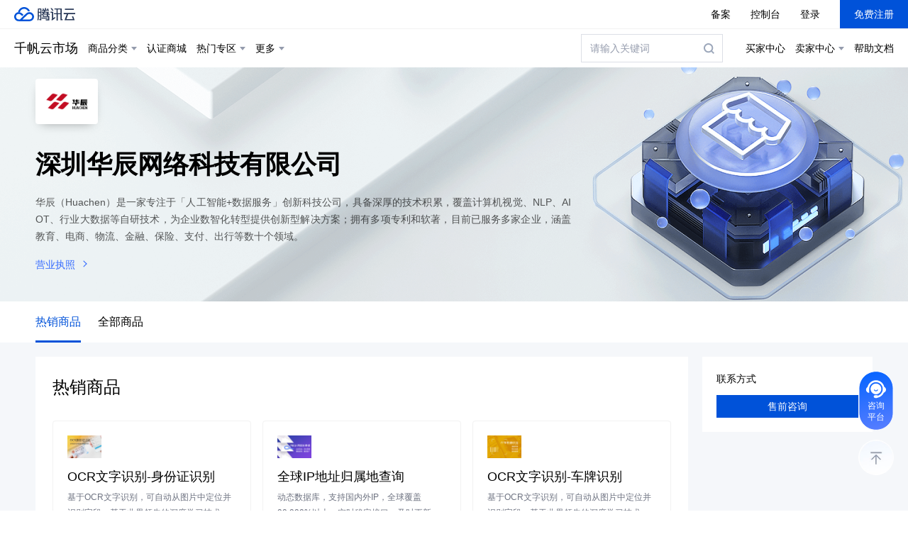

--- FILE ---
content_type: text/html; charset=utf-8
request_url: https://market.cloud.tencent.com/stores/1257598706/1001?sort=dp_asc&price=2998_-1
body_size: 18102
content:
<!doctype html>
<html lang="zh-cmn-Hans">

<head>
  <meta http-equiv="X-UA-Compatible" content="IE=edge,chrome=1" />
  <meta charset="UTF-8" />
  <meta name="viewport" content="width=device-width, initial-scale=1.0, maximum-scale=1.0" />
  <meta name="renderer" content="webkit">
  <meta name="format-detection" content="telephone=no" />
  <title>
    深圳华辰网络科技有限公司-腾讯云市场
  </title>
  <meta name="keywords" content="深圳华辰网络科技有限公司" />
  <meta name="description" content="腾讯云市场提供小程序、网站建设、企业基础软件、企业办公软件、企业服务、API服务、代运维、解决方案等相关的软件和服务，助力广大企业安全、快捷上云！" />
  <link rel="icon" href="//cloud.tencent.com/favicon.ico" type="image/x-icon" />
  
  <link rel="stylesheet" href="https://cloudcache.tencent-cloud.com/open_proj/proj_qcloud_v2/gateway/portal/css/base.css">
  <link rel="preconnect" href="//main.qcloudimg.com">
  <link rel="dns-prefetch" href="//cloud.tencent.com">
  <link rel="dns-prefetch" href="//imgcache.qq.com">
  <link rel="preconnect" href="//pub.idqqimg.com">
  <link rel="preconnect" href="//www.googletagmanager.com">
  <link rel="preconnect" href="//tudg.qq.com">
  <script src="https://turing.captcha.qcloud.com/TCaptcha.js"></script>
  <link href="https://vjs.zencdn.net/8.0.4/video-js.css" rel="stylesheet" />
  <link href="https://market-isv-1258344699.cos.ap-shanghai.myqcloud.com/test/highlight/styles/vs.min.css" rel="stylesheet">
  <link href=" https://imgcache.qq.com/qcloud/serviceprovider/static/release/css/wangEditor.css?v=20200515" rel="stylesheet">
  <script src="https://cdn-go.cn/aegis/aegis-sdk/latest/aegis.min.js?_bid=3977" crossorigin="anonymous"></script>
<script>
    // 忽略灯塔等上报错误
    const ignoresUrl = [
        /otheve\.beacon\.qq\.com/,
        /h\.trace\.qq\.com/,
        /v\.qidian\.qq\.com/,
        /www\.google-analytics\.com/,
        /ResizeObserver loop limit exceeded/,
        /Script error\. @ \(:0:0\)/
    ];
    if (window.Aegis) {
        const aegis = window.aegis = new Aegis({
            id: 'gQjOQfgQVW0169kll0', // 项目ID
            env: Aegis.environment.production,
            pagePerformance: true,
            reportApiSpeed: true, // 接口测速
            reportAssetSpeed: true, // 静态资源测速
            delay: 3000,
            api: {
                retCodeHandler(data, url, xhr) {
                    try {
                        data = JSON.parse(data)
                    } catch (e) { }
                    let exurl = url.indexOf('logincheck') == -1 && url.indexOf('graphql') == -1 && url.indexOf('userDescribe') == -1
                    let capiError = url.indexOf('capi') != -1 && (data.Response.Error || data.Response.Response.Error)
                    return {
                        isErr: exurl && (capiError || data.code == -1),
                        code: -1
                    }
                }
            },
            beforeReport(log) {
                if (window.Nohost === true) {// test环境不发送异常
                    return false;
                }
                const level = Number(log.level);
            
                if (level > 2) {
                    if (ignoresUrl.some(re => re.test(log.msg))) {
                        return false;
                    }
                }
            },
        });
    }
</script>
</head>

<body>
  <div id="market-index-react-root"></div>
</body>
<script>
  var configData = {"storeInfo":{"banner":"//market-isv-1258344699.file.myqcloud.com/20220104/images/2020/01/6df0b93b5e071c66a63e2cf95cf0f551.png","business":"API服务","csEmail":"market@huachen.cn","csPhone":"0755-86665320","csPhoneTimeBegin":"09:00:00","csPhoneTimeEnd":"22:00:00","csQq":[{"name":"在线客服","qq":"17399661"}],"csQqTimeBegin":"09:00:00","csQqTimeEnd":"22:00:00","csWeChatQRCode":"","csZhiChi":{"csZhiChiTimeBegin":"00:00:00","csZhiChiTimeEnd":"23:59:59","groupId":"","sysNum":""},"customerService":null,"customerType":"","introduction":"华辰（Huachen）是一家专注于「人工智能+数据服务」创新科技公司，具备深厚的技术积累，覆盖计算机视觉、NLP、AIOT、行业大数据等自研技术，为企业数智化转型提供创新型解决方案；拥有多项专利和软著，目前已服务多家企业，涵盖教育、电商、物流、金融、保险、支付、出行等数十个领域。","logo":"//market-isv-1258344699.file.myqcloud.com/20220104/images/2024/08/f92297a16bd3693153f10828125ea132.png","name":"深圳华辰网络科技有限公司","recommendProductIdSet":[15429,15702,15703,15704,15712,15713],"slogan":"","talkWidget":"","title":""},"saicInfo":{"bizLicNo":"91440300MA5EGJ091Y","bizLicPic":"//market-isv-1258344699.picsh.myqcloud.com/images/2020/10/b0cef052f04988dc8507a73216cdaa63.png/tencent_market_isv"},"type":"corporate","isvName":"深圳华辰网络科技有限公司","leftMenu":[{"Products":[],"Recommands":[],"Name":"基础软件","CateId":100,"SubCates":[{"CateId":1103,"Description":"","Name":"应用运行环境","SubCates":[]},{"CateId":1104,"Description":"","Name":"数据库与缓存","SubCates":[]},{"CateId":1105,"Description":"","Name":"管理与监控","SubCates":[]},{"CateId":1107,"Description":"","Name":"开发语言环境","SubCates":[]},{"CateId":1109,"Description":"","Name":"操作系统","SubCates":[]},{"CateId":1110,"Description":"","Name":"问题和缺陷跟踪","SubCates":[]},{"CateId":1111,"Description":"","Name":"日志分析","SubCates":[]},{"CateId":1112,"Description":"","Name":"测试工具","SubCates":[]},{"CateId":6000,"Description":"","Name":"源代码控制","SubCates":[]},{"CateId":7001,"Description":"","Name":"建站镜像","SubCates":[]},{"CateId":7002,"Description":"","Name":"安全","SubCates":[]},{"CateId":7003,"Description":"","Name":"企业应用","SubCates":[]}]},{"Products":[],"Recommands":[],"Name":"服务","CateId":106,"SubCates":[{"CateId":1124,"Description":"","Name":"数据迁移","SubCates":[]},{"CateId":1125,"Description":"","Name":"环境配置","SubCates":[]},{"CateId":2020,"Description":"","Name":"定制开发","SubCates":[]},{"CateId":2021,"Description":"","Name":"网络服务","SubCates":[]},{"CateId":2022,"Description":"","Name":"故障排查","SubCates":[]},{"CateId":2023,"Description":"","Name":"企业服务","SubCates":[]},{"CateId":2024,"Description":"","Name":"咨询","SubCates":[]}]},{"Products":[],"Recommands":[],"Name":"安全","CateId":105,"SubCates":[{"CateId":1134,"Description":"","Name":"安全管理","SubCates":[]},{"CateId":1135,"Description":"","Name":"应用安全","SubCates":[]},{"CateId":1136,"Description":"","Name":"网络安全","SubCates":[]},{"CateId":1137,"Description":"","Name":"数据安全","SubCates":[]},{"CateId":1138,"Description":"","Name":"终端安全","SubCates":[]},{"CateId":1139,"Description":"","Name":"安全服务","SubCates":[]},{"CateId":6001,"Description":"","Name":"业务安全","SubCates":[]}]},{"Products":[],"Recommands":[],"Name":"人工智能","CateId":104,"SubCates":[{"CateId":1116,"Description":"","Name":"人脸与人体识别","SubCates":[]},{"CateId":1117,"Description":"","Name":"文字识别","SubCates":[]},{"CateId":1118,"Description":"","Name":"语音技术","SubCates":[]},{"CateId":1119,"Description":"","Name":"自然语言处理","SubCates":[]},{"CateId":1120,"Description":"","Name":"腾讯云TI平台（TI-Matrix、TI-ONE）","SubCates":[]}]},{"Products":[],"Recommands":[],"Name":"物联网","CateId":101,"SubCates":[{"CateId":1132,"Description":"","Name":"物联网应用","SubCates":[]},{"CateId":2000,"Description":"","Name":"芯片模组","SubCates":[]},{"CateId":2001,"Description":"","Name":"智能硬件","SubCates":[]},{"CateId":2002,"Description":"","Name":"感知设备","SubCates":[]},{"CateId":2003,"Description":"","Name":"其他","SubCates":[]}]},{"Products":[],"Recommands":[],"Name":"PaaS服务","CateId":107,"SubCates":[{"CateId":6004,"Description":"","Name":"音视频","SubCates":[]},{"CateId":6005,"Description":"","Name":"通信","SubCates":[]},{"CateId":6006,"Description":"","Name":"加速","SubCates":[]},{"CateId":6007,"Description":"","Name":"大数据","SubCates":[]},{"CateId":6008,"Description":"","Name":"可视化","SubCates":[]},{"CateId":6009,"Description":"","Name":"其他","SubCates":[]}]},{"Products":[],"Recommands":[],"Name":"企业应用","CateId":103,"SubCates":[{"CateId":1115,"Description":"","Name":"人事管理","SubCates":[]},{"CateId":2010,"Description":"","Name":"销售管理","SubCates":[]},{"CateId":2011,"Description":"","Name":"财务管理","SubCates":[]},{"CateId":2012,"Description":"","Name":"办公协同","SubCates":[]},{"CateId":2013,"Description":"","Name":"工具软件","SubCates":[]},{"CateId":2014,"Description":"","Name":"生产供应链","SubCates":[]},{"CateId":2015,"Description":"","Name":"云通信","SubCates":[]},{"CateId":2016,"Description":"","Name":"企业邮箱","SubCates":[]},{"CateId":6002,"Description":"","Name":"广告营销","SubCates":[]},{"CateId":6003,"Description":"","Name":"客服","SubCates":[]}]},{"Products":[],"Recommands":[],"Name":"中小企业服务","CateId":102,"SubCates":[{"CateId":1114,"Description":"","Name":"商标服务","SubCates":[]},{"CateId":2007,"Description":"","Name":"版权服务","SubCates":[]},{"CateId":2008,"Description":"","Name":"工商服务","SubCates":[]},{"CateId":1129,"Description":"","Name":"企业认证","SubCates":[]},{"CateId":1130,"Description":"","Name":"网站建站","SubCates":[]}]}],"tags":{},"storeId":"1257598706","ownerUin":"100007449641","title":"深圳华辰网络科技有限公司-腾讯云市场","keywords":"深圳华辰网络科技有限公司","description":"腾讯云市场提供小程序、网站建设、企业基础软件、企业办公软件、企业服务、API服务、代运维、解决方案等相关的软件和服务，助力广大企业安全、快捷上云！","industryList":[{"ID":1008,"Name":"金融","SubCates":[{"ID":2033,"Name":"泛金融"},{"ID":2032,"Name":"资管"},{"ID":2031,"Name":"保险"},{"ID":2030,"Name":"银行"}]},{"ID":1001,"Name":"教育","SubCates":[{"ID":2000,"Name":"高教"},{"ID":2001,"Name":"基教"},{"ID":2002,"Name":"教企"}]},{"ID":1004,"Name":"能源","SubCates":[{"ID":2012,"Name":"常规能源应用"},{"ID":2013,"Name":"双碳应用"},{"ID":2014,"Name":"能耗管理"},{"ID":2015,"Name":"燃煤优化"},{"ID":2016,"Name":"能源运营和营销"},{"ID":2017,"Name":"其他"}]},{"ID":1011,"Name":"零售","SubCates":[{"ID":2041,"Name":"商圈分析引流"},{"ID":2042,"Name":"线下门店运营"},{"ID":2043,"Name":"线上私域运营"},{"ID":2044,"Name":"招商实施"},{"ID":2045,"Name":"数据沉淀服务"},{"ID":2046,"Name":"后台业务支撑"},{"ID":2047,"Name":"内部管理提效"},{"ID":2048,"Name":"营销云与数据服务"}]},{"ID":1002,"Name":"医疗","SubCates":[{"ID":2003,"Name":"智慧医疗"},{"ID":2004,"Name":"智慧医保"},{"ID":2005,"Name":"智慧医院"},{"ID":2006,"Name":"消费医疗"}]},{"ID":1005,"Name":"文旅","SubCates":[{"ID":2018,"Name":"文旅"},{"ID":2019,"Name":"农业"},{"ID":2020,"Name":"体育"},{"ID":2021,"Name":"会展"}]},{"ID":1010,"Name":"出行","SubCates":[{"ID":2038,"Name":"汽车制造销售"},{"ID":2039,"Name":"汽车后市场"},{"ID":2040,"Name":"出行服务"}]},{"ID":1009,"Name":"交通","SubCates":[{"ID":2037,"Name":"轨交铁路"},{"ID":2036,"Name":"机场港口"},{"ID":2035,"Name":"车路协同"},{"ID":2034,"Name":"交通管理"}]},{"ID":1006,"Name":"地产","SubCates":[{"ID":2022,"Name":"空间智能"},{"ID":2023,"Name":"智能建造"},{"ID":2024,"Name":"其他"}]},{"ID":1007,"Name":"政务相关","SubCates":[{"ID":2029,"Name":"其他"},{"ID":2028,"Name":"水利住建"},{"ID":2027,"Name":"智慧城管"},{"ID":2026,"Name":"税务人社"},{"ID":2025,"Name":"数字政府"}]},{"ID":1003,"Name":"工业","SubCates":[{"ID":2007,"Name":"研发设计"},{"ID":2008,"Name":"生产制造"},{"ID":2009,"Name":"供应链管理"},{"ID":2010,"Name":"运营管理"},{"ID":2011,"Name":"其他"}]},{"ID":1012,"Name":"其他行业","SubCates":[{"ID":2050,"Name":"传媒"},{"ID":2049,"Name":"运营商"}]}],"hideStorePage":false,"couponSet":[],"couponCount":0,"hotData":[{"CategoryId":107,"CommentTime":1,"DeliverTime":0,"DeliverType":"API","Flags":0,"Illustrations":["//market-isv-1258344699.file.myqcloud.com/20220104/images/2019/09/2926d357c2177769da66d7e7f41ace35.png"],"InsertTime":"2019-08-07 18:13:32","IsProprietary":false,"IsvName":"深圳华辰网络科技有限公司","L2Score":0,"Logo":"//market-isv-1258344699.file.myqcloud.com/20220104/images/2019/09/2926d357c2177769da66d7e7f41ace35.png","MinPrice":{"CycleId":"","Disprice":100,"Price":100,"PriceHide":false,"Spec":"1.00元/10次","SpecId":"93-015702-m858qz","TimeSpan":1,"TimeUnit":"y","TrialDays":0},"OwnerUin":"100007449641","ProductId":15702,"ProductName":"OCR文字识别-身份证识别","ProductType":"MARKET","PublishTime":"2019-10-16 17:57:53","Score":0,"SelectionMaterialsAuditState":"auditing","SortFactor":0,"StoreID":1257598706,"Summary":"基于OCR文字识别，可自动从图片中定位并识别字段，基于业界领先的深度学习技术，海量标注样本数据进行训练，提供高质量的识别结果。","TagIds":["473"],"Tags":["OCR"],"Times":68,"Tips":0,"Weight":126},{"CategoryId":102,"CommentTime":1,"DeliverTime":0,"DeliverType":"API","Flags":0,"Illustrations":["//market-isv-1258344699.file.myqcloud.com/20220104/images/2019/09/2e8a3e9a325598c7171ca103814f4282.png"],"InsertTime":"2019-07-29 12:23:27","IsProprietary":false,"IsvName":"深圳华辰网络科技有限公司","L2Score":0,"Logo":"//market-isv-1258344699.file.myqcloud.com/20220104/images/2019/09/2e8a3e9a325598c7171ca103814f4282.png","MinPrice":{"CycleId":"","Disprice":0,"Price":0,"PriceHide":false,"Spec":"0.00元/1,000次","SpecId":"93-015429-i3smjl","TimeSpan":1,"TimeUnit":"y","TrialDays":0},"OwnerUin":"100007449641","ProductId":15429,"ProductName":"全球IP地址归属地查询","ProductType":"MARKET","PublishTime":"2019-10-16 17:58:46","Score":47,"SelectionMaterialsAuditState":"auditing","SortFactor":0,"StoreID":1257598706,"Summary":"动态数据库，支持国内外IP，全球覆盖99.999%以上，实时稳定接口，及时更新，精准度高，精准权威数据，保证结果真实有效。高性能服务器，接口毫秒级响应速度，无需等待。","TagIds":["461"],"Tags":["IP查询"],"Times":980,"Tips":0,"Weight":96},{"CategoryId":104,"CommentTime":0,"DeliverTime":0,"DeliverType":"API","Flags":0,"Illustrations":["//market-isv-1258344699.file.myqcloud.com/20220104/images/2019/10/139d38bc4f4956b99bddd7f4672672c1.png"],"InsertTime":"2019-08-07 19:03:14","IsProprietary":false,"IsvName":"深圳华辰网络科技有限公司","L2Score":0,"Logo":"//market-isv-1258344699.file.myqcloud.com/20220104/images/2019/10/139d38bc4f4956b99bddd7f4672672c1.png","MinPrice":{"CycleId":"","Disprice":100,"Price":100,"PriceHide":false,"Spec":"1.00元/10次","SpecId":"93-015704-7y389w","TimeSpan":1,"TimeUnit":"y","TrialDays":0},"OwnerUin":"100007449641","ProductId":15704,"ProductName":"OCR文字识别-车牌识别","ProductType":"MARKET","PublishTime":"2019-10-16 17:57:44","Score":0,"SelectionMaterialsAuditState":"auditing","SortFactor":0,"StoreID":1257598706,"Summary":"基于OCR文字识别，可自动从图片中定位并识别字段，基于业界领先的深度学习技术，海量标注样本数据进行训练，提供高质量的识别结果。","TagIds":["473"],"Tags":["OCR"],"Times":7,"Tips":0,"Weight":77},{"CategoryId":104,"CommentTime":0,"DeliverTime":0,"DeliverType":"API","Flags":0,"Illustrations":["//market-isv-1258344699.file.myqcloud.com/20220104/images/2019/09/7be9a74ebf985da6d604646aa93e9a94.png"],"InsertTime":"2019-08-08 13:51:32","IsProprietary":false,"IsvName":"深圳华辰网络科技有限公司","L2Score":0,"Logo":"//market-isv-1258344699.file.myqcloud.com/20220104/images/2019/09/7be9a74ebf985da6d604646aa93e9a94.png","MinPrice":{"CycleId":"","Disprice":100,"Price":100,"PriceHide":false,"Spec":"1.00元/10次","SpecId":"93-015713-4li0dx","TimeSpan":1,"TimeUnit":"y","TrialDays":0},"OwnerUin":"100007449641","ProductId":15713,"ProductName":"OCR文字识别-驾驶证识别","ProductType":"MARKET","PublishTime":"2019-09-27 17:13:39","Score":0,"SelectionMaterialsAuditState":"auditing","SortFactor":0,"StoreID":1257598706,"Summary":"基于OCR文字识别，可自动从图片中定位并识别字段，基于业界领先的深度学习技术，海量标注样本数据进行训练，提供高质量的识别结果。","TagIds":["473"],"Tags":["OCR"],"Times":2,"Tips":0,"Weight":77},{"CategoryId":104,"CommentTime":0,"DeliverTime":0,"DeliverType":"API","Flags":0,"Illustrations":["//market-isv-1258344699.file.myqcloud.com/20220104/images/2019/10/7acf8ee2998ce0b32745f477ec08da36.png"],"InsertTime":"2019-08-07 18:20:29","IsProprietary":false,"IsvName":"深圳华辰网络科技有限公司","L2Score":0,"Logo":"//market-isv-1258344699.file.myqcloud.com/20220104/images/2019/10/7acf8ee2998ce0b32745f477ec08da36.png","MinPrice":{"CycleId":"","Disprice":100,"Price":100,"PriceHide":false,"Spec":"1.00元/10次","SpecId":"93-015703-vwa0pr","TimeSpan":1,"TimeUnit":"y","TrialDays":0},"OwnerUin":"100007449641","ProductId":15703,"ProductName":"OCR文字识别-银行卡识别","ProductType":"MARKET","PublishTime":"2019-10-16 17:57:48","Score":0,"SelectionMaterialsAuditState":"auditing","SortFactor":0,"StoreID":1257598706,"Summary":"基于OCR文字识别，可自动从图片中定位并识别字段，基于业界领先的深度学习技术，海量标注样本数据进行训练，提供高质量的识别结果。","TagIds":["473"],"Tags":["OCR"],"Times":7,"Tips":0,"Weight":63},{"CategoryId":104,"CommentTime":0,"DeliverTime":0,"DeliverType":"API","Flags":0,"Illustrations":["//market-isv-1258344699.file.myqcloud.com/20220104/images/2019/10/c028d011dd5dd583d1147ac03e22ed08.png"],"InsertTime":"2019-08-08 13:46:56","IsProprietary":false,"IsvName":"深圳华辰网络科技有限公司","L2Score":0,"Logo":"//market-isv-1258344699.file.myqcloud.com/20220104/images/2019/10/c028d011dd5dd583d1147ac03e22ed08.png","MinPrice":{"CycleId":"","Disprice":100,"Price":100,"PriceHide":false,"Spec":"1.00元/10次","SpecId":"93-015712-s32xgk","TimeSpan":1,"TimeUnit":"y","TrialDays":0},"OwnerUin":"100007449641","ProductId":15712,"ProductName":"OCR文字识别-行驶证识别","ProductType":"MARKET","PublishTime":"2019-10-16 17:57:41","Score":0,"SelectionMaterialsAuditState":"auditing","SortFactor":0,"StoreID":1257598706,"Summary":"基于OCR文字识别，可自动从图片中定位并识别字段，基于业界领先的深度学习技术，海量标注样本数据进行训练，提供高质量的识别结果。","TagIds":["473"],"Tags":["OCR"],"Times":2,"Tips":0,"Weight":42}],"productInfo":{"ownerUin":"100007449641"}};
  console.log("configData", configData);
</script>
<!--业务脚本-->

<script type="text/javascript" src="https://market.cloud.tencent.com/cos/market-node/prod/js/marketPlaceV2.min.js?page=stores&env=prod" id="marketPlaceV2"></script>
<script src="//imgcache.qq.com/open/qcloud/js/version/201408/jquery.201408191328.js?max_age=2592000"></script>
<!-- <script src="https://pub.idqqimg.com/pc/misc/sentry/raven.min.js" crossorigin="anonymous"></script>
<script>
  window.Raven && Raven.config('https://19d7f395fd0741afb1da125a05184ba8@report.url.cn/sentry/1099').install();
</script>
<script async src="//www.googletagmanager.com/gtag/js?id=UA-111938261-1"></script> -->
<script src="https://beacon.cdn.qq.com/sdk/4.5.9/beacon_web.min.js"></script>
<script>
  let dewllTime=0;
  let timer;
  function startCalcTime(){
      timer=setInterval(()=>{
          dewllTime+=1000;
      },1000);
  }
  function stopCalcTime(){
      clearInterval(timer);
  }

  // 统计页面停留时长
  window.addEventListener('load', function () {
      startCalcTime();
  });
  window.addEventListener('beforeunload', function () {
      stopCalcTime();
      window.beaconEven.pageBuried('page_dwell_time', { dwell_time: dewllTime });
      const date = new Date();
      while (new Date() - date < 100) {}
  });
  document.addEventListener('visibilitychange',function(){ //浏览器tab切换监听事件
      if(document.visibilityState=='visible') { //状态判断：显示（切换到当前页面）
          // 切换到页面执行事件
          startCalcTime();
      }else if(document.visibilityState=='hidden'){//状态判断：隐藏（离开当前页面）
          // 离开页面执行事件
          stopCalcTime();
      }
  });
  // 获取cookie
  function getMarketCookie(key, defaultVal) {
    key = undefined === key ? null : key;
    defaultVal = undefined === defaultVal ? null : defaultVal;

    const cookies = document.cookie.split(';').map(function (item) {
      return item.trim().split('=');
    });

    var cookieMap = {};
    for (var i = 0; i < cookies.length; i++) {
      cookieMap[cookies[i][0]] = cookies[i][1] || null;
    }

    if (null === key) {
      return cookieMap;
    }
    return cookieMap[key] || defaultVal;
  }

  function getGAClientId() {
    var _ga = getMarketCookie('_ga', '').split('.');
    if (_ga.length !== 4) {
      return null;
    }
    return _ga[2];
  }

  function $param(pa) {
    var s = '';
    for (var p in pa) {
      s += (s ? '&' : '') + p + '=' + pa[p];
    }
    return s;
  }

  // ga
  +(function () {
    var gaTrackingId = 'UA-111938261-1',
      marketGaGroup = 'cloudmarket',
      gtagConfig = {
        groups: marketGaGroup,
      };
    window.dataLayer = window.dataLayer || [];
    var gtag = function () {
      window.dataLayer.push(arguments);
    };
    gtag('js', new Date());
    if (window.location.href.indexOf('cloud.tencent.com') === -1) {
      gtagConfig['linker'] = {
        domains: ['market.cloud.tencent.com'],
        accept_incoming: true,
      };
    }
    // UserID
    if (getUin()) {
      gtag('set', {
        user_id: getUin() || '',
      });
    }
    // 云市场UV
    if (getGAClientId()) {
      gtagConfig['dimension1'] = getGAClientId();
    }
    gtag('config', gaTrackingId, gtagConfig);
    // register to global env
    window.gtag = gtag;
    window.MARKET_GA_GROUP = marketGaGroup;
  })();

  // mta
  var _mtac = {
    performanceMonitor: 1,
    senseQuery: 1,
  };
  (function () {
    var mta = document.createElement('script');
    mta.src = 'https://market-isv-1258344699.file.myqcloud.com/market-node/js/stats.js';
    mta.setAttribute('name', 'MTAH5');
    mta.setAttribute('sid', '500537135');
    mta.setAttribute('cid', '500537137');
    var s = document.getElementsByTagName('script')[0];
    s.parentNode.insertBefore(mta, s);
  })();

  var csrfCode = '';
  // 获取uin
  function getUin() {
    return getMarketCookie('uin', '').replace(/o0*/, '').toString();
  }
  /**
   * 获取防CSRF串
   * @method getACSRFToken
   * @return {String} 验证串
   */
  function getACSRFToken() {
    if (!csrfCode) {
      var s_key = getMarketCookie('skey', ''),
        hash = 5381;
      if (!s_key) {
        s_key = getMarketCookie('p_skey', '');
      }
      if (!s_key) {
        return '';
      }
      for (var i = 0, len = s_key.length; i < len; ++i) {
        hash += (hash << 5) + s_key.charCodeAt(i);
      }
      csrfCode = hash & 0x7fffffff;
    }
    return csrfCode;
  }

  function guid() {
    return s4() + s4() + '-' + s4() + '-' + s4() + '-' + s4() + '-' + s4() + s4() + s4();
  }

  function s4() {
    return Math.floor((1 + Math.random()) * 0x10000)
      .toString(16)
      .substring(1);
  }
  /**
   * JSON对象转url字符串
   * @method objectToParams
   * @param  {Object} obj JSON对象
   * @param  {Boolean} decodeUri url解码
   * @return {String} url字符串
   * @author evanyuan
   */
  function objectToParams(obj, decodeUri) {
    var param = $.param(obj);
    if (decodeUri) {
      param = decodeURIComponent(param);
    }
    return param;
  }

  // 灯塔埋点
  (function () {
    console.log('灯塔...');
    var pageIdMap = {
      '\/products\/(\\d+)($|\\?|\#)': 1001, // 详情页
      '\/n\/products\/(\\d+)($|\\?|\#)': 1001,
      '\/preview\/(\\d+)($|\\?|\#)': 1002, // 详情页预览
      '\/n\/preview\/(\\d+)($|\\?|\#)': 1002,
      '\/categories\/(\\d+)($|\\?|\#)': 1003, // 类目搜索结果页
      '\/n\/categories\/(\\d+)($|\\?|\#)': 1003,
      '\/categories($|\/$|\/\\?|\\?)': 1003,
      '\/n\/categories($|\/$)': 1003,
      '\/search\/(\\d+)($|\\?|\#)': 1004, // 关键字搜索结果页
      '\/n\/search\/(\\d+)$': 1004,
      '\/search($|\/$|(.*)$)': 1004,
      '\/n\/search($|\/$|(.*)$)': 1004,
      '\/nact\/zhixuan': 1005, // 质选页面
      '\/nact\/provider': 1006, // 入驻页面
      '\/order\/check': 1007, // 核对页面
      '\/m\/order\/check': 1007,
      '\/order\/done': 1008, // 开通资源页
      '\/apply': 1010, // 商家入驻页
      '\/coupon\/([a-zA-Z\\d]{0,15}$)': 1011, // 优惠券详情
      '\/nact\/marketimage': 1012, // 镜像测试页
      '\/pindao\/mpmerchants': 1031, //小程序商家服务市场
      '\/pindao\/([a-zA-Z\\d]{0,30}$)': 1013, // 通用频道页
      '\/promotions\/([a-zA-Z\\d]{0,30}$)': 1013,
      '\/website\/([a-zA-Z\\d]{0,}$)?': 1014, // 解决方案页
      '\/nact\/midyear': 1015, // 年中大促
      '\/nact\/newyear': 1016, // 新春大促
      '\/nact\/support': 1017, // 疫情专题
      '\/act\/wangjian': 1018, // 网站建设频道页
      '\/act\/basis': 1019, // 基础软件频道页
      '\/act\/tobservice': 1020, // 办公软件频道页
      '\/act\/company': 1021, // 企业服务频道页
      '\/act\/api': 1022, // API服务频道页
      '\/act\/618miniprogram': 1034, // 618-小程序
      '\/act\/618website': 1035, // 618-建站
      '\/act\/618iaaseco': 1036, // 618-iaas周边
      '\/stores\/(\\d+)($|\\?|\#)': 1023, //店铺页
      '\/solutions\/overview': 1024, // 解决方案页面
      '\/solutions\/o2o': 1032, // o2o解决方案页面
      '\/solutions\/(\\d+)($|\\?|\#)': 1025, // 解决方案详情页
      '\/cases\/overview': 1026, // 客户案例页
      '\/casesDetail\/(\\d+)$': 1027, //客户案例详情页
      '\/act\/double11': 1028, //双十一活动页
      '\/old': 1029, //旧版首页
      '\/act\/bdouble11': 1030, //双十二活动页,
      '\/act\/spring': 1033, //新春活动页,
      '\/saas\/saasmarket': 2009, //千帆sass首页
      '\/appconnection': 2012, //千帆应用连接器
      'market\.saas\.cloud\.tencent\.com': 2009, //千帆sass首页
      '\/saas\/saasintroduction': 2010, //千帆sass首页

      '\/saasportal\/home': 4001, //千帆sass门户首页
      '\/saasportal\/partnerlist': 4002, //千帆sass门户伙伴页
      '\/saasportal\/partnerdetail': 4003, //千帆sass门户伙伴详情页
      '\/saasportal\/news': 4004, //千帆sass门户咨询页
      '\/saasportal\/activitylist': 4005, //千帆sass门户活动页
      '\/saasportal\/activitydetail': 4006, //千帆sass门户活动详情页
      '\/saasportal\/caseList': 4007, //千帆sass门户客户案例页
      '\/saasportal\//caseDetail\?id=[0-9]*': 4008, //千帆sass门户客户案例详情页
      'qianfan\.cloud\.tencent\.com': 4001, //千帆sass首页

      '\/qianfan': 2010, //千帆sass首页
      '(com\/\\?)|(com\/$)': 1009, //首页
      '\/act\/smbkit1-PC': 5001, // pc落地页
      '\/act\/templateBuild': 1038, // 建站模版
      '\/act\/templateBuildDetail\/(\\d+)$': 1039, // 建站模版详情

      '\/panda\/marketplace\/featured-mall': 1040, // 精选
      '\/panda\/marketplace\/certification-mall': 1041, // 认证
      '\/marketplace\/localizeZone': 1042, // 国产化专区
      '\/marketplace\/internationalZone': 1043, // 国际合作伙伴专区
      '\/marketplace\/consultZone': 1044, // 数字化咨询服务专区
      '\/marketplace\/stackDetail\/carTravelGrowth': 1045, // 汽车出行用户增长场景栈
      '\/marketplace\/stackDetail\/collegesInformatization': 1046, // 高校信息化场景栈
      '\/marketplace\/stackDetail\/carbonFactory': 1047, // 能碳工场场景栈
      '\/marketplace\/stackDetail\/smartMedical': 1048, // 智慧医疗应用场景栈
      '\/marketplace\/stackDetail\/spatialIntelligence': 1049, // 空间智能应用场景栈
      '\/marketplace\/succCase': 1050, // 成功案例
      '\/marketplace\/succCaseDetail\/(\\d+)$': 1051, // 成功案例详情
      '\/marketplace\/partnerSettled': 1052, // 合作伙伴入驻
      '\/marketplace\/appScenario': 1053, //场景栈集合页
      '\/marketplace\/unionstore/(\\w+)': 1055, //联运店铺页
    };

    function getPageId(pathname) {
      let marketpage = /market\.cloud\.tencent\.com/;
      let saaspage = /saas\.cloud\.tencent\.com/;
      // let qfpage=/0\.0\.0\.0:7001/ //todo 本地调试开启
      let qfpage = /qianfan\.cloud\.tencent\.com/;
      if (marketpage.test(pathname) || saaspage.test(pathname) || qfpage.test(pathname)) {
        for (var key in pageIdMap) {
          var exp = new RegExp(key);
          if (exp.test(pathname)) {
            return pageIdMap[key];
          }
        }
        return 0;
      } else {
        return -1;
      }
    }
    //埋点上报
    function getReport(params, isMultiple) {
      let paramData;
      let action;
      if (isMultiple) {
        paramData = { EventSet: [] };
        for (let i = 0; i < params.length; i++) {
          paramData.EventSet.push({ Channel: 'market_payment', Collection: params[i] });
        }
        action = 'ReportWebEvents';
      } else {
        paramData = {};
        let newParams = [];
        for (let key in params) {
          newParams.push({ Key: key, Value: params[key] });
        }
        paramData = {
          Channel: 'market_payment',
          Collection: newParams,
        };
        action = 'ReportWebEvent';
      }
      var urlParams = {
        t: new Date().getTime(),
        uin: getUin(),
        csrfCode: getACSRFToken(),
        reqSeqId: guid(),
      };
      let addParam = function (url, p) {
        var s = /\?/.test(url) ? '&' : '?';
        url += s + objectToParams(p);
        return url;
      };
      let url = addParam(`/ncgi/capi/${action}`, urlParams);
      $.ajax({
        url: url,
        type: 'post',
        data: {
          Action: action,
          Version: '2018-06-01',
          regionId: 1,
          User: '1',
          data: paramData,
        },
        success: function (data) {
          // console.log(123, data);
        },
        error: function (error) {
          // console.log(456, error)
        },
      });
    }
    const getPlatformType = () => {
      const userAgent = navigator.userAgent;
      let platform = 'pc';
      if (/(iPhone|iPad|iPod|iOS|Android|SymbianOS|Windows Phone)/i.test(userAgent)) {
        platform = 'mobile';
      }
      return platform;
    };
    function pageBuried(eventCode, extParams, type = 'onDirectUserAction') {
      if (!window.BeaconAction) {
        return;
      }
      if (!window.beacon) {
        window.beacon = new BeaconAction({
          appkey: window.Nohost ? 'JS08EM7W32XLHU' : 'JS0KVO5W3FPICB', // 系统或项目id, 必填 开发：JS08EM7W32XLHU 现网：JS0KVO5W3FPICB
          onReportSuccess: function (res) {
            try {
              let resObj = JSON.parse(res)[0];
              let obj = resObj.mapValue;
              let paramsObj = {};
              let arr = ['A99', 'A100', 'A102', 'A104'];
              Object.keys(obj)
                .filter(function (val) {
                  return arr.indexOf(val) == -1;
                })
                .forEach(function (v) {
                  paramsObj[v] = obj[v];
                });
              let currentParamsObj = {};
              for (let attr in paramsObj) {
                currentParamsObj[attr] = paramsObj[attr];
              }
              currentParamsObj['eventCode'] = resObj.eventCode;
              getReport(currentParamsObj);
            } catch (err) {
              console.log(err);
            }
          },
          onReportFail: function (res) {
            console.log('failed:', res);
          },
        });
        document.cookie =
          'market-device-id=' + window.beacon.getDeviceId() + '; expires=Fri, 31 Dec 9999 23:59:59 GMT; path=/;';
      }
      if (!eventCode) return;
      var params = {
        beacon_id: window.beacon.getDeviceId(),
        login_id: getUin().toString(),
        page_from: document.referrer,
        page_from_id: getPageId(document.referrer),
        page_current: document.location.href,
        page_current_id: getPageId(document.location.href),
        user_from: getMarketCookie('purchaseSource'),
        terminal_type: getPlatformType(),
        client_version: window['client_version'] || '1.0',
      };
      if (type === 'onDirectUserAction') {
        window.beacon.onDirectUserAction(eventCode, Object.assign(params, extParams));
      } else if (type === 'onSendBeacon') {
        window.beacon.onSendBeacon(eventCode, Object.assign(params, extParams));
      }
    }

    function pageBuriedMultiple(extParams) {
      var params = {
        beacon_id: window.beacon.getDeviceId() || '',
        login_id: getUin().toString() || '',
        page_from: document.referrer,
        page_from_id: getPageId(document.referrer),
        page_current: document.location.href,
        terminal_type: getPlatformType(),


        page_current_id: getPageId(document.location.href),
        user_from: getMarketCookie('purchaseSource') || '',
        client_version: window['client_version'] || '1.0',
      };

      let newParams = [];
      for (let i = 0; i < extParams.length; i++) {
        let newParam = [];
        for (let key in extParams[i]) {
          newParam.push({ Key: key, Value: extParams[i][key] });
        }
        for (let key in params) {
          newParam.push({ Key: key, Value: params[key] });
        }
        newParams.push(newParam);
      }
      if (window.beacon.getDeviceId()) {
        getReport(newParams, true);
      }
    }
    window['beaconEven'] = {
      getPageId: getPageId,
      pageBuried: pageBuried,
      getReport: getReport,
      pageIdMap: pageIdMap,
      pageBuriedMultiple: pageBuriedMultiple,
    };
    window['beaconEven'].pageBuried('', {});//初始化
    setTimeout(function () {
      window['beaconEven'].pageBuried('show_market_page', {});
        loadTime = new Date();
        // setInterval(()=>{
        //     window['beaconEven'].pageBuried('dwell_time', { dwell_time: new Date() - loadTime });
        // },1000);
    }, 5000);
  })();
</script>

<script src="//market.cloud.tencent.com/cos/market-node/prod/js/commonFuc.e7314f5ae73977c6dfed.js"></script>

<!--智齿客服-->
<script src="https://market-isv-1258344699.file.myqcloud.com/market-node/js/entrance.js?sysNum=8bf52f4bb72f47629392bd4085394da7" class="fn-consult-btn" id="zhichiScript" data-args="manual=true"></script>
<!--新版登陆框-->
<script src="https://cloud.tencent.com/qccomponent/login/api.js"></script>


<script>
    var Ga = {
        getMarketCookie: function (key, defaultVal) {
            key = undefined === key ? null : key;
            defaultVal = undefined === defaultVal ? null : defaultVal;

            var cookies = document.cookie.split(";").map(function (item) {
                return item.trim().split("=");
            });

            var cookieMap = {};
            for (var i = 0; i < cookies.length; i++) {
                cookieMap[cookies[i][0]] = cookies[i][1] || null;
            }

            if (null === key) {
                return cookieMap;
            }
            return cookieMap[key] || defaultVal;
        },
        getUin: function () {
            return this.getMarketCookie('uin', '').replace(/o0*/, "").toString();
        },
        getGAClientId: function () {
            var _ga = this.getMarketCookie('_ga', '').split('.');
            if (_ga.length !== 4) {
                return null;
            }
            return _ga[2];
        }
    };
    var femonitor = {
        config: {
            h5: {
                speedParamsKey: {
                    redirect: 28,  // 重定向时间(redirectEnd-redirectStart)
                    dnsCache: 29,  // DNS缓存时间(domainLookupStart-fetchStart)
                    dnsLookup: 30,  // DNS查询时间(domainLookupEnd-domainLookupStart)
                    tcpConnect: 31,  // TCP建立连接完成握手的时间(connectEnd-connectStart)
                    response: 32,  // 后端响应时间(responseStart-requestStart)
                    whiteScreen: 33,  // 白屏时间(domloadng-fetchStart)
                    domInterative: 34,  // 用户可操作时间节点(domContentLoadedEventEnd-fetchStart)
                    load: 35,  // 页面总下载时间(loadEventEnd-navigateStart)
                    firstByte: 36,  // 读取页面第一个字节的时间(responseStart-navigationStart)
                    analyseDom: 37,  // 解析dom时间(domComplete-responseEnd)
                    loadContent: 38,  // 内容加载完成的时间(responseEnd-requestStart)
                    onLoad: 39,  // 执行onload回调函数的时间(loadEventEnd-loadEventStart)
                    unLoad: 40,  // 卸载页面的时间(unloadEventEnd-unloadEventStart)
                    dOMContentLoaded: 41,  // DOMContentLoaded事件触发时间(domContentLoadedEventStart-navigationStart)
                },
                'market.cloud.tencent.com': {
                    flag1: 22261,
                    appId: 20573,
                    pageRegArr: [/^\//, /^\/(categories(\/\d*){0,1}|search\/(.*))$/, /^\/products\/\d+$/],
                    pageNameArr: ['index', 'list', 'detail'],
                    flag3: {
                        index: 1,
                        list: 2,
                        detail: 3
                    }
                },
                'marketdev.cloud.tencent.com': {
                    flag1: 22261,
                    appId: 20573,
                    pageRegArr: [/^\//, /^\/(categories(\/\d*){0,1}|search\/(.*))$/, /^\/products\/\d+$/],
                    pageNameArr: ['index', 'list', 'detail'],
                    flag3: {
                        index: 1,
                        list: 2,
                        detail: 3
                    }
                }
            },
            monitor: {
                bid: "b_teg_rt_index",
                sysID: "9900560",
                intfID: "16",  // sysID、intfID是必须上报的字段，这两个字段决定了你的数据在哪个接口展示。（必须）
                speedParamsKey: {
                    redirect: 'redirectCost',  // 重定向时间(redirectEnd-redirectStart)
                    dnsCache: 'dnsCacheCost',  // DNS缓存时间(domainLookupStart-fetchStart)
                    dnsLookup: 'dnsLookupCost',  // DNS查询时间(domainLookupEnd-domainLookupStart)
                    tcpConnect: 'tcpConnectCost',  // TCP建立连接完成握手的时间(connectEnd-connectStart)
                    response: 'responseCost',  // 后端响应时间(responseStart-requestStart)
                    whiteScreen: 'whiteScreenCost',  // 白屏时间(domloadng-fetchStart)
                    domInterative: 'domInterativeCost',  // 用户可操作时间节点(domContentLoadedEventEnd-fetchStart)
                    load: 'loadCost',  // 页面总下载时间(loadEventEnd-navigateStart)
                    firstByte: 'firstByteCost',  // 读取页面第一个字节的时间(responseStart-navigationStart)
                    analyseDom: 'analyseDomCost',  // 解析dom时间(domComplete-responseEnd)
                    loadContent: 'loadContentCost',  // 内容加载完成的时间(responseEnd-requestStart)
                    onLoad: 'onLoadCost',  // 执行onload回调函数的时间(loadEventEnd-loadEventStart)
                    unLoad: 'unLoadCost',  // 卸载页面的时间(unloadEventEnd-unloadEventStart)
                    dOMContentLoaded: 'dOMContentLoadedCost',  // DOMContentLoaded事件触发时间(domContentLoadedEventStart-navigationStart)
                },
                pageNameIntfIDMap: {
                    index: '18',
                    list: '19',
                    detail: '20'
                },
                pageRegArr: [/^\//, /^\/(categories(\/\d*){0,1}|search\/(.*))$/, /^\/products\/\d+$/],
                pageNameArr: ['index', 'list', 'detail'],
            }
        },
        /**
         * Object参数转url参数
         * @param pa
         * @returns {string}
         */
        $param: function (pa) {
            var s = ''
            for (var p in pa) {
                s += (s ? '&' : '') + p + '=' + pa[p]
            }
            return s
        },
        /**
         * @description 获取页面路径信息
         * @returns {{domain: string, path: string}}
         */
        getPathParams: function () {
            return {
                domain: location.hostname,
                path: location.pathname,
            }
        },
        /**
         * @description 获取浏览器信息
         * @returns {{browser: *}}
         */
        getExploreParams: function () {
            var userAgent = navigator.userAgent,
                name;
            if (userAgent.indexOf("Opera") > -1 || userAgent.indexOf("OPR") > -1) {
                name = 'Opera';
            } else if (userAgent.indexOf("compatible") > -1 && userAgent.indexOf("MSIE") > -1) {
                name = 'IE';
            } else if (userAgent.indexOf("Edge") > -1) {
                name = 'Edge';
            } else if (userAgent.indexOf("Firefox") > -1) {
                name = 'Firefox';
            } else if (userAgent.indexOf("Safari") > -1 && userAgent.indexOf("Chrome") == -1) {
                name = 'Safari';
            } else if (userAgent.indexOf("Chrome") > -1 && userAgent.indexOf("Safari") > -1) {
                name = 'Chrome';
            } else if (!!window.ActiveXObject || "ActiveXObject" in window) {
                name = 'IE>=11';
            } else {
                name = 'Unkonwn';
            }
            return {
                browser: name
            }
        },
        getNetworkTypeParams: function () {  // 获取用户网络类型
            var ua = navigator.userAgent;
            var networkStr = ua.match(/NetType\/\w+/) ? ua.match(/NetType\/\w+/)[0] : 'NetType/other';
            networkStr = networkStr.toLowerCase().replace('nettype/', '');
            var networkType;
            switch (networkStr) {
                case 'wifi':
                    networkType = 'wifi';
                    break;
                case '4g':
                    networkType = '4g';
                    break;
                case '3g':
                    networkType = '3g';
                    break;
                case '3gnet':
                    networkType = '3g';
                    break;
                case '2g':
                    networkType = '2g';
                    break;
                default:
                    networkType = 'other';
            }
            return {
                networkType: networkType
            };
        },
        /**
         * @description 获取操作系统信息
         * @returns {{osName: string, osVersion: string, platform: string}}
         */
        getOsParams: function () {
            var userAgent = navigator.userAgent.toLowerCase();
            var name = 'Unknown';
            var version = "Unknown";
            if (userAgent.indexOf("win") > -1) {
                name = "Windows";
                if (userAgent.indexOf("windows nt 5.0") > -1) {
                    version = "Windows 2000";
                } else if (userAgent.indexOf("windows nt 5.1") > -1 || userAgent.indexOf("windows nt 5.2") > -1) {
                    version = "Windows XP";
                } else if (userAgent.indexOf("windows nt 6.0") > -1) {
                    version = "Windows Vista";
                } else if (userAgent.indexOf("windows nt 6.1") > -1 || userAgent.indexOf("windows 7") > -1) {
                    version = "Windows 7";
                } else if (userAgent.indexOf("windows nt 6.2") > -1 || userAgent.indexOf("windows 8") > -1) {
                    version = "Windows 8";
                } else if (userAgent.indexOf("windows nt 6.3") > -1) {
                    version = "Windows 8.1";
                } else if (userAgent.indexOf("windows nt 6.2") > -1 || userAgent.indexOf("windows nt 10.0") > -1) {
                    version = "Windows 10";
                } else {
                    version = "Unknown";
                }
            } else if (userAgent.indexOf("iphone") > -1) {
                name = "Iphone";
            } else if (userAgent.indexOf("mac") > -1) {
                name = "Mac";
            } else if (userAgent.indexOf("x11") > -1 || userAgent.indexOf("unix") > -1 || userAgent.indexOf("sunname") > -1 || userAgent.indexOf("bsd") > -1) {
                name = "Unix";
            } else if (userAgent.indexOf("linux") > -1) {
                if (userAgent.indexOf("android") > -1) {
                    name = "Android"
                } else {
                    name = "Linux";
                }

            } else {
                name = "Unknown";
            }
            return {
                osName: name,
                osVersion: version,
                platform: /Android|webOS|iPhone|iPod|BlackBerry/i.test(navigator.userAgent) ? 'mobile' : 'pc'
            };
        },
        /**
         * @description 获取页面性能信息
         * @param config
         * @returns {{}}
         */
        getSpeedParams: function (config) {
            var timing = window.performance.timing,
                params = {
                    redirect: 0,
                    dnsCache: 0,
                    dnsLookup: 0,
                    tcpConnect: 0,
                    response: 0,
                    whiteScreen: 0,
                    domInterative: 0,
                    load: 0,
                    firstByte: 0,
                    analyseDom: 0,
                    loadContent: 0,
                    onLoad: 0,
                    unLoad: 0,
                    dOMContentLoaded: 0
                },
                h5SpeedParamsKey,
                monitorSpeedParamsKey,
                speedParams = {},
                negativeNum = 0;
            if (typeof config['h5'] !== 'undefined') {
                speedParams.h5 = {};
                h5SpeedParamsKey = config['h5']['speedParamsKey'];
            }
            if (typeof config['monitor'] !== 'undefined') {
                speedParams.monitor = {};
                monitorSpeedParamsKey = config['monitor']['speedParamsKey'];
            }
            for (var prop in params) {
                switch (prop) {
                    case 'redirect':
                        params['redirect'] = timing.redirectEnd - timing.redirectStart;
                        if (params['redirect'] < 0 || params['redirect'] > 10000) {
                            negativeNum++;
                        }
                        speedParams.h5 && (speedParams.h5[h5SpeedParamsKey[prop]] = params['redirect']);
                        speedParams.monitor && (speedParams.monitor[monitorSpeedParamsKey[prop]] = params['redirect']);
                        break;
                    case 'dnsCache':
                        params['dnsCache'] = timing.domainLookupStart - timing.fetchStart;
                        if (params['dnsCache'] < 0 || params['dnsCache'] > 10000) {
                            negativeNum++;
                        }
                        speedParams.h5 && (speedParams.h5[h5SpeedParamsKey[prop]] = params['dnsCache']);
                        speedParams.monitor && (speedParams.monitor[monitorSpeedParamsKey[prop]] = params['dnsCache']);
                        break;
                    case 'dnsLookup':
                        params['dnsLookup'] = timing.domainLookupEnd - timing.domainLookupStart;
                        if (params['dnsLookup'] < 0 || params['dnsLookup'] > 10000) {
                            negativeNum++;
                        }
                        speedParams.h5 && (speedParams.h5[h5SpeedParamsKey[prop]] = params['dnsLookup']);
                        speedParams.monitor && (speedParams.monitor[monitorSpeedParamsKey[prop]] = params['dnsLookup']);
                        break;
                    case 'tcpConnect':
                        params['tcpConnect'] = timing.connectEnd - timing.connectStart;
                        if (params['tcpConnect'] < 0 || params['tcpConnect'] > 10000) {
                            negativeNum++;
                        }
                        speedParams.h5 && (speedParams.h5[h5SpeedParamsKey[prop]] = params['tcpConnect']);
                        speedParams.monitor && (speedParams.monitor[monitorSpeedParamsKey[prop]] = params['tcpConnect']);
                        break;
                    case 'response':
                        params['response'] = timing.responseStart - timing.requestStart;
                        if (params['response'] < 0 || params['response'] > 10000) {
                            negativeNum++;
                        }
                        speedParams.h5 && (speedParams.h5[h5SpeedParamsKey[prop]] = params['response']);
                        speedParams.monitor && (speedParams.monitor[monitorSpeedParamsKey[prop]] = params['response']);
                        break;
                    case 'whiteScreen':
                        params['whiteScreen'] = timing.domLoading - timing.fetchStart;
                        if (params['whiteScreen'] < 0 || params['whiteScreen'] > 10000) {
                            negativeNum++;
                        }
                        speedParams.h5 && (speedParams.h5[h5SpeedParamsKey[prop]] = params['whiteScreen']);
                        speedParams.monitor && (speedParams.monitor[monitorSpeedParamsKey[prop]] = params['whiteScreen']);
                        break;
                    case 'domInterative':
                        params['domInterative'] = timing.domContentLoadedEventEnd - timing.fetchStart;
                        if (params['domInterative'] < 0 || params['domInterative'] > 10000) {
                            negativeNum++;
                        }
                        speedParams.h5 && (speedParams.h5[h5SpeedParamsKey[prop]] = params['domInterative']);
                        speedParams.monitor && (speedParams.monitor[monitorSpeedParamsKey[prop]] = params['domInterative']);
                        break;
                    case 'dOMContentLoaded':
                        params['dOMContentLoaded'] = timing.domContentLoadedEventStart - timing.navigationStart;
                        if (params['dOMContentLoaded'] < 0 || params['dOMContentLoaded'] > 10000) {
                            negativeNum++;
                        }
                        speedParams.h5 && (speedParams.h5[h5SpeedParamsKey[prop]] = params['dOMContentLoaded']);
                        speedParams.monitor && (speedParams.monitor[monitorSpeedParamsKey[prop]] = params['dOMContentLoaded']);
                        break;
                    case 'load':
                        params['load'] = timing.loadEventEnd - timing.navigationStart;
                        if (params['load'] < 0 || params['load'] > 10000) {
                            negativeNum++;
                        }
                        speedParams.h5 && (speedParams.h5[h5SpeedParamsKey[prop]] = params['load']);
                        speedParams.monitor && (speedParams.monitor[monitorSpeedParamsKey[prop]] = params['load']);
                        break;
                    case 'firstByte':
                        params['firstByte'] = timing.responseStart - timing.navigationStart;
                        if (params['firstByte'] < 0 || params['firstByte'] > 10000) {
                            negativeNum++;
                        }
                        speedParams.h5 && (speedParams.h5[h5SpeedParamsKey[prop]] = params['firstByte']);
                        speedParams.monitor && (speedParams.monitor[monitorSpeedParamsKey[prop]] = params['firstByte']);
                        break;
                    case 'analyseDom':
                        params['analyseDom'] = timing.domComplete - timing.responseEnd;
                        if (params['analyseDom'] < 0 || params['analyseDom'] > 10000) {
                            negativeNum++;
                        }
                        speedParams.h5 && (speedParams.h5[h5SpeedParamsKey[prop]] = params['analyseDom']);
                        speedParams.monitor && (speedParams.monitor[monitorSpeedParamsKey[prop]] = params['analyseDom']);
                        break;
                    case 'loadContent':
                        params['loadContent'] = timing.responseEnd - timing.requestStart;
                        if (params['loadContent'] < 0 || params['loadContent'] > 10000) {
                            negativeNum++;
                        }
                        speedParams.h5 && (speedParams.h5[h5SpeedParamsKey[prop]] = params['loadContent']);
                        speedParams.monitor && (speedParams.monitor[monitorSpeedParamsKey[prop]] = params['loadContent']);
                        break;
                    case 'onLoad':
                        params['onLoad'] = timing.loadEventEnd - timing.loadEventStart;
                        if (params['onLoad'] < 0 || params['onLoad'] > 10000) {
                            negativeNum++;
                        }
                        speedParams.h5 && (speedParams.h5[h5SpeedParamsKey[prop]] = params['onLoad']);
                        speedParams.monitor && (speedParams.monitor[monitorSpeedParamsKey[prop]] = params['onLoad']);
                        break;
                    case 'unLoad':
                        params['unLoad'] = timing.unloadEventEnd - timing.unloadEventStart;
                        if (params['unLoad'] < 0 || params['unLoad'] > 10000) {
                            negativeNum++;
                        }
                        speedParams.h5 && (speedParams.h5[h5SpeedParamsKey[prop]] = params['unLoad']);
                        speedParams.monitor && (speedParams.monitor[monitorSpeedParamsKey[prop]] = params['unLoad']);
                        break;
                }
            }
            if (negativeNum > 0) {
                return null;
            }
            return speedParams;
        },
        /**
         * 获取上报到h5.isd.com所需的flag信息
         * @param config
         * @returns {{flag1: *, flag2: number}}
         */
        getFlagParams: function (config) {
            let targetConfig = config[location.hostname];
            if (!targetConfig) return;
            let pageRegArr = targetConfig.pageRegArr,
                pageNameArr = targetConfig.pageNameArr,
                pageName,
                pathname = location.pathname,
                flagParams = {
                    flag1: targetConfig['flag1'],
                    flag2: 1
                };
            for (let i = 0, len = pageRegArr.length; i < len; i++) {
                if (pageRegArr[i].test(pathname)) {
                    pageName = pageNameArr[i];
                }
            }
            if (!pageName) {
                return;
            }
            flagParams.flag3 = targetConfig['flag3'][pageName];
            return flagParams;
        },
        isValidate: function (config) {
            var pageRegArr = config.pageRegArr,
                pathname = location.pathname,
                ret = 0;
            for (var i = 0, len = pageRegArr.length; i < len; i++) {
                if (pageRegArr[i].test(pathname)) {
                    ret++;
                }
            }
            return !!ret;
        },
        /**
         * @description 对外上报接口
         * @param config
         */
        speed: function (config) {
            config = config || this.config;
            var speedParams = this.getSpeedParams(config);
            var isValidate = this.isValidate(config.monitor);
            if (!speedParams || !isValidate) {
                return;
            }
            var osParams = this.getOsParams(),
                networkParams = this.getNetworkTypeParams(),
                exploreParams = this.getExploreParams(),
                pathParams = this.getPathParams(),
                flagParams,
                h5Url,
                monitorUrl;

            if (config['h5'] !== 'undefined') {
                flagParams = this.getFlagParams(config['h5']);
                if (!flagParams) return;
                h5Url = this.getH5Url(config['h5'], {
                    speedParams: speedParams['h5'],
                    osParams: osParams,
                    networkParams: networkParams,
                    exploreParams: exploreParams,
                    flagParams: flagParams,
                    pathParams: pathParams
                });
            }

            if (config['monitor'] !== 'undefined') {
                monitorUrl = this.getMonitorUrl(config['monitor'], {
                    speedParams: speedParams['monitor'],
                    osParams: osParams,
                    networkParams: networkParams,
                    exploreParams: exploreParams,
                    pathParams: pathParams
                });
            }

            h5Url && this.send(h5Url);
            monitorUrl && this.send(monitorUrl);
        },
        /**
         * @description 获取http://h5.isd.com的上报url
         * @param config
         * @param inputParams
         * @returns {string}
         */
        getH5Url: function (config, inputParams) {
            return; // 上报接口不通了
            var url = location.protocol + '//report.huatuo.qq.com/report.cgi?',
                targetConfig = config[location.hostname],
                otherDimensions = this.extend(inputParams.osParams, inputParams.networkParams, inputParams.exploreParams, inputParams.pathParams),
                customData = otherDimensions,
                speedParams = this.extend(inputParams.speedParams, inputParams.flagParams),
                params = {
                    appid: targetConfig['appId'],
                    platform: inputParams.osParams.platform,
                    speedparams: encodeURIComponent(this.$param(speedParams)),
                    apn: inputParams.networkParams.networkType,
                    otherDimensions: encodeURIComponent(this.$param(otherDimensions)),
                    customData: encodeURIComponent(this.$param(customData)),
                    _: Math.random()
                };
            url += this.$param(params);

            return url;
        },
        /**
         * @description 获取http://monitor.oa.com的上报url
         * @param config
         * @param inputParams
         * @returns {string|*}
         */
        getMonitorUrl: function (config, inputParams) {
            return; // 上报接口不通了
            var monitorParams = {
                bid: config.intfID,
                sysID: config.sysID,
                intfID: config.intfID,
                timestamp: this.getTimeStamps(),//14位，精确到秒，日志时间，如果不报默认会使用接收数据的时间，例如20140730103130（建议上报，在集群负载过高或异常时，使用接收数据的时间，曲线会存在抖动）
                logtime: this.getLogTime(), //17位，精确到毫秒，日志时间，如果后面需要查看原始日志则需要上报该字段，例如20140730103130000（可选，建议上报）
            },
                monitorUrl;

            monitorParams = this.extend(monitorParams,
                inputParams.speedParams,
                inputParams.osParams,
                inputParams.networkParams,
                inputParams.exploreParams,
                inputParams.pathParams,
                this.getIntfIDParams(config));
            monitorUrl = '//tudg.qq.com/dataimport/ImportService?m=dataImport&p=["100301","' + encodeURIComponent(this.$param(monitorParams)) + '"]';
            return monitorUrl;
        },
        /**
         * @description 获取页面名称信息
         */
        getPageParams: function (config) {
            var pageRegArr = config.pageRegArr,
                pageNameArr = config.pageNameArr,
                pageName,
                pathname = location.pathname;
            for (var i = 0, len = pageRegArr.length; i < len; i++) {
                if (pageRegArr[i].test(pathname)) {
                    pageName = pageNameArr[i];
                }
            }
            if (!pageName) {
                return pathname;
            }
            return {
                pageName: pageName
            };
        },
        getIntfIDParams: function (config) {
            var pageRegArr = config.pageRegArr,
                pageNameArr = config.pageNameArr,
                pathname = location.pathname;
            for (var i = 0, len = pageRegArr.length; i < len; i++) {
                if (pageRegArr[i].test(pathname)) {
                    config['intfID'] = config['pageNameIntfIDMap'][pageNameArr[i]];
                }
            }
            return {
                intfID: config['intfID']
            };
        },
        /**
         * @description 获取补齐0的时间戳
         * @param date
         * @returns {*}
         */
        getTimeStamps: function (date) {
            date = date || new Date();
            return this.prefixDate(date.getFullYear()) +
                this.prefixDate(date.getMonth() + 1) +
                this.prefixDate(date.getDate()) +
                this.prefixDate(date.getHours()) +
                this.prefixDate(date.getMinutes()) +
                this.prefixDate(date.getSeconds())
        },
        /**
         * @description 精确到毫秒的日志时间
         * @returns {*}
         */
        getLogTime: function () {
            var date = new Date()
            return this.getTimeStamps(date) + this.prefixDate(date.getMilliseconds(), true)
        },
        /**
         * @description 给x数字前面补齐0。
         * 如果isMs为true，则补齐位3位数，例如1=>001；
         * 如果isMs为false或undefined，则补齐位2位数，例如1=>01；
         */
        prefixDate: function (x, isMs) {
            var limit = isMs ? 100 : 10
            return x < limit ? '0' + x : x + ''
        },
        /**
         * @description 创建图片url发送请求
         * @param url
         */
        send: function (url) {
            // http 是开发环境. 只有 https 才会上报
            if (location.protocol == 'https:') {
                var img = new Image()
                img.src = url
            }
        },
        /**
         * 初步实现$.extend拷贝功能
         * @returns {any | {}}
         */
        extend: function () {
            var length = arguments.length;
            var target = arguments[0] || {};
            if (typeof target !== "object" && typeof target !== "function") {
                target = {};
            }
            if (length == 1) {
                target = this;
                i--;
            }
            for (var i = 1; i < length; i++) {
                var source = arguments[i];
                for (var key in source) {
                    // 使用for in会遍历数组所有的可枚举属性，包括原型。
                    if (Object.prototype.hasOwnProperty.call(source, key)) {
                        target[key] = source[key];
                    }
                }
            }
            return target;
        }
    };
    window.addEventListener('load', function () {
        function createScript(src) {
            var script = document.createElement('script'),
                target;

            script.type = 'text/javascript';
            script.async = true;
            script.src = src;
            target = document.getElementsByTagName('script')[0];
            target.parentNode.insertBefore(script, target);
        }
        setTimeout(function () {
            var id = 'market-monitor';
            var sentryScript = 'window.Raven && Raven.config("https://19d7f395fd0741afb1da125a05184ba8@report.url.cn/sentry/1099").install();';
            var mtaScript = 'var _mtac = {"performanceMonitor": 1, "senseQuery": 1};' +
                '    (function () {' +
                '        var mta = document.createElement("script");' +
                '        mta.src = "//pingjs.qq.com/h5/stats.js?v2.0.4";' +
                '        mta.setAttribute("name", "MTAH5");' +
                '        mta.setAttribute("sid", "500537135");' +
                '        mta.setAttribute("cid", "500537137");' +
                '        var s = document.getElementsByTagName("script")[0];' +
                '        s.parentNode.insertBefore(mta, s);' +
                '    })();';

            createScript('//pub.idqqimg.com/pc/misc/sentry/raven.min.js')
            var ele = document.createElement('script');
            ele.id = id;
            ele.innerHTML = mtaScript + sentryScript;
            var $id = document.getElementById(id);
            if (!$id) {
                document.body.appendChild(ele);
            }
            femonitor.speed();
        }, 0);

        createScript('//www.googletagmanager.com/gtag/js?id=UA-111938261-1');
        createScript('//dscache.tencent-cloud.cn/ecache/qcstat/qcloud/qcloudStatApi.js')

        var gaTrackingId = 'UA-111938261-1',
            marketGaGroup = 'cloudmarket',
            gtagConfig = {
                groups: marketGaGroup
            };
        window.dataLayer = window.dataLayer || [];
        var gtag = function () {
            window.dataLayer.push(arguments);
        }
        gtag('js', new Date());
        if (window.location.href.indexOf('cloud.tencent.com') == -1) {
            gtagConfig['linker'] = {
                'domains': ['market.cloud.tencent.com'],
                'accept_incoming': true
            };
        }
        // UserID
        if (Ga.getUin()) {
            gtag('set', { 'user_id': Ga.getUin() || '' });
        }
        // 云市场UV
        if (Ga.getGAClientId()) {
            gtagConfig['dimension1'] = Ga.getGAClientId();
        }
        gtag('config', gaTrackingId, gtagConfig);
        // register to global env
        window.gtag = gtag;
        window.MARKET_GA_GROUP = marketGaGroup;
    });
</script>


<script>
  if (window.beacon && window.beacon.getDeviceId()) {
    document.cookie = 'market-device-id=' + window.beacon.getDeviceId() + '; expires=Fri, 31 Dec 9999 23:59:59 GMT; path=/;'
  }
</script>
</html>

--- FILE ---
content_type: text/plain
request_url: https://otheve.beacon.qq.com/analytics/v2_upload?appkey=JS0KVO5W3FPICB
body_size: -44
content:
{"result": 200, "srcGatewayIp": "18.220.172.74", "serverTime": "1768740928016", "msg": "success"}

--- FILE ---
content_type: text/plain
request_url: https://otheve.beacon.qq.com/analytics/v2_upload?appkey=JS0KVO5W3FPICB
body_size: -44
content:
{"result": 200, "srcGatewayIp": "18.220.172.74", "serverTime": "1768740930690", "msg": "success"}

--- FILE ---
content_type: text/plain
request_url: https://otheve.beacon.qq.com/analytics/v2_upload?appkey=JS0KVO5W3FPICB
body_size: -44
content:
{"result": 200, "srcGatewayIp": "18.220.172.74", "serverTime": "1768740929686", "msg": "success"}

--- FILE ---
content_type: text/plain
request_url: https://otheve.beacon.qq.com/analytics/v2_upload?appkey=JS0KVO5W3FPICB
body_size: -44
content:
{"result": 200, "srcGatewayIp": "18.220.172.74", "serverTime": "1768740928038", "msg": "success"}